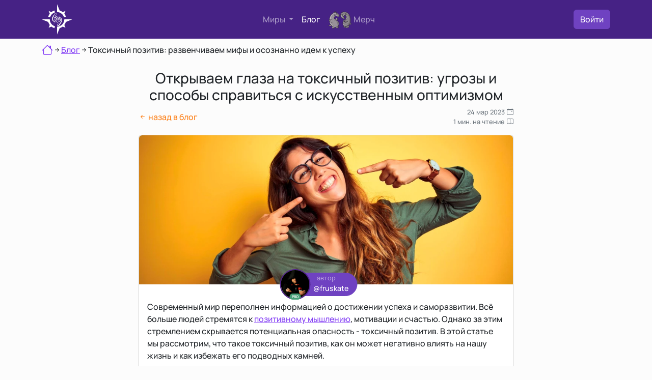

--- FILE ---
content_type: text/html; charset=UTF-8
request_url: https://69un.do/blog/kogda-pozitiv-stanovitsya-vragom-opasnosti-toksichnogo-optimizma-o-kotoryh-molchat
body_size: 17922
content:
<!DOCTYPE html>
<html lang="ru">
    <head>
        <meta charset="utf-8">
<title>Токсичный позитив: развенчиваем мифы и осознанно идем к успеху</title>
<meta name="description" content="Откройте для себя реальные опасности токсичного позитива, его последствия и преодоление на пути к саморазвитию и достижению целей на сайте 69un.do.">
<meta name="title" content="Токсичный позитив: развенчиваем мифы и осознанно идем к успеху">
<meta name="author" content="Михаил Фрускейт">
<meta name="viewport" content="width=device-width, initial-scale=1.0">
<meta name="generator" content="October CMS">
<meta name="turbo-visit-control" content="disable" />
<meta property="og:image" content="https://69un.do/storage/app/uploads/public/641/c07/6bd/thumb_512_1000_400_0_0_crop.webp"/>
                            <meta property="og:image:width" content="1000"/>
                            <meta property="og:image:height" content="400"/><link rel="canonical" href="https://69un.do/blog/kogda-pozitiv-stanovitsya-vragom-opasnosti-toksichnogo-optimizma-o-kotoryh-molchat">
<link rel="icon" href="https://69un.do/themes/money/assets/images/favicon.svg" type="image/svg+xml">
<link href="https://69un.do/combine/7e47f01fbf14a3ba05d26e01e2db1ffa-1681801328" rel="stylesheet">
<link rel="stylesheet" href="https://69un.do/plugins/frukt/money/assets/css/upscroll.css?ver=1" />
<link rel="stylesheet" href="https://69un.do/combine/f1d58548a620b6c3d3607fe539fd040f-1736071078" />

    </head>
    <body class="d-flex flex-column min-vh-100">

        <header class="navbar-dark bd-navbar">
    <div class="container">
        <div class="py-2">
            <nav class="d-flex navbar-expand-md justify-content-between align-items-center">
                <div>
                                            <a href="/" class="d-flex align-items-center text-white text-decoration-none">
                            <div class="compaslogo position-relative">
    <svg id="outside" xmlns="http://www.w3.org/2000/svg" width="60px" height="60px" version="1.1" viewBox="0 0 60 60">
        <path d="M35.15 12.69c2.19,0.65 4.19,1.71 5.93,3.05l5.41 -2.23 -2.23 5.41c1.34,1.75 2.4,3.78 3.05,5.98l-3.66 1.05c-1.71,-5.89 -7.2,-10.21 -13.67,-10.21l0 0 0 -3.82 0 0 0 0 0 -11.71 5.16 12.48 0.01 0zm-9.2 3.62c-4.63,1.39 -8.25,5.05 -9.64,9.64l-3.66 -1.05 0 0c0.65,-2.2 1.71,-4.23 3.09,-5.98l-2.23 -5.41 5.37 2.23c1.78,-1.38 3.78,-2.44 5.97,-3.05l1.1 3.62zm-10.21 13.71l0 0c0,6.43 4.31,11.92 10.21,13.67l-1.1 3.62 0 0.04c-2.19,-0.65 -4.19,-1.71 -5.98,-3.09l-5.36 2.24 2.23 -5.41c-1.38,-1.75 -2.44,-3.75 -3.09,-5.9l-12.45 -5.17 11.72 0 0 0 3.82 0 0 0zm14.24 14.24l0 0c7.89,0 14.28,-6.39 14.28,-14.24l3.78 0 11.75 0 -12.48 5.17c-0.65,2.15 -1.71,4.15 -3.05,5.89l2.23 5.41 -5.41 -2.23c-1.74,1.38 -3.74,2.4 -5.93,3.05l-5.17 12.49 0 -11.72 0 0 0 -3.82 0 0z"/>
    </svg>
    <div class="position-absolute top-50 start-50 translate-middle">
        <svg id="inside" xmlns="http://www.w3.org/2000/svg" width="20px" height="26px" version="1.1" viewBox="0 0 20.16 25.6">
            <path d="M9.59 0.59c-0.59,0.16 -1.38,0.24 -2.28,0.24 -0.04,0 -0.16,0 -0.39,-0.08l2.67 -0.16zm-5.11 16.42c-0.83,-0.23 -1.61,-0.63 -2.28,-1.22 -1.02,-0.9 -1.65,-2.12 -1.96,-3.61l-0.04 0.08c0,0.04 0.08,0.31 0.19,0.78 0.16,0.71 0.55,1.46 1.14,2.17 0.63,0.74 1.3,1.25 1.97,1.57 0.27,0.12 0.59,0.23 0.9,0.31l-0.08 0.08c-0.98,-0.27 -1.81,-0.79 -2.55,-1.53 -1.14,-1.18 -1.73,-2.67 -1.73,-4.44 0,-0.71 0.08,-1.38 0.24,-2.01 0.19,-0.62 0.7,-1.61 1.53,-2.94 0.63,-0.98 1.29,-1.97 1.92,-2.95 0.36,-0.59 0.71,-1.18 1.06,-1.81 0.48,-0.66 0.95,-1.14 1.5,-1.45 0,0 0.08,0 0.11,0 0.12,0 0.32,0.04 0.59,0.08 -0.07,0.08 -0.31,0.12 -0.7,0.23 -0.32,0.08 -0.55,0.24 -0.67,0.48 -0.35,0.66 -0.94,1.65 -1.73,2.94l0.04 0.04c0.08,-0.08 0.47,-0.71 1.22,-1.96 0.59,-0.95 1.06,-1.46 1.45,-1.46 0.08,0 0.91,0 2.52,0.04 -0.16,0.08 -0.71,0.12 -1.62,0.12 -0.78,0.04 -1.25,0.12 -1.41,0.31 -0.04,0.08 -0.08,0.2 -0.16,0.32 -0.08,0.23 -0.11,0.35 -0.11,0.39l0.07 -0.08c-0.07,0.16 -0.19,0.36 -0.39,0.63 0.16,-0.2 0.24,-0.35 0.28,-0.55 -0.55,0.94 -1.03,1.69 -1.46,2.2l-0.04 0.12 0.24 -0.04c0.27,-0.39 0.67,-0.98 1.18,-1.81 -0.32,0.83 -0.87,1.81 -1.69,3.03 -1.02,1.49 -1.65,2.47 -1.93,2.98 -0.59,1.14 -0.9,2.28 -0.9,3.34 0,1.69 0.67,3.03 2.04,3.97l0 0c-1.26,-0.98 -1.92,-2.35 -1.92,-4.2 0,-0.87 0.19,-1.69 0.59,-2.48 0.15,-0.39 0.59,-1.14 1.29,-2.2l0.04 0.08c0.24,-0.35 0.47,-0.75 0.71,-1.14 0.35,-0.55 0.63,-0.9 0.79,-1.02l0 0.12c-0.36,0.74 -0.63,1.33 -0.87,1.73 -0.47,0.74 -0.9,1.45 -1.37,2.2 -0.52,0.9 -0.79,1.73 -0.79,2.43 0,1.42 0.39,2.64 1.14,3.54 0.71,0.86 1.57,1.34 2.67,1.49l-0.39 0.44c-0.08,0 -0.12,0 -0.16,0 0.04,0.03 0.08,0.03 0.12,0.03l-0.59 0.63 0 0zm6.44 -6.95c-0.04,-0.39 -0.11,-0.79 -0.27,-1.1 -0.24,-0.63 -0.75,-1.22 -1.53,-1.77 -0.79,-0.55 -1.54,-0.86 -2.2,-0.86l-0.2 0.23 -0.16 -0.2 -0.08 0.04c-0.35,0 -0.51,-0.11 -0.55,-0.35l0.28 -0.39 -0.12 -0.2 0.28 -0.04c0.43,-0.59 0.98,-1.33 1.65,-2.2l-0.44 0.67 0 0.04 1.38 -1.73 0.04 0.08c0.19,-0.28 0.47,-0.67 0.86,-1.14l0 0.12c-0.19,0.39 -0.47,0.86 -0.9,1.45 -0.55,0.87 -0.91,1.34 -0.98,1.49l0 0 1.57 -2.08 0 0.12 -2.08 3.18c2.31,0.55 3.77,1.77 4.36,3.66l-0.75 0.78c-0.08,-0.51 -0.24,-0.98 -0.47,-1.37 -0.35,-0.63 -0.94,-1.22 -1.77,-1.73 -0.59,-0.4 -1.22,-0.55 -1.89,-0.55 2.28,0.51 3.62,1.77 4.05,3.77l-0.08 0.08 0 0zm-1.53 1.18c0,0.19 -0.04,0.35 -0.04,0.51l-2.28 2.47c-0.27,0.08 -0.51,0.12 -0.82,0.12 -1.34,0 -2.2,-0.75 -2.56,-2.16 0.44,1.37 1.3,2.04 2.52,2.04 0.35,0 0.71,-0.04 1.02,-0.19 -0.75,0.08 -1.06,0.11 -0.98,0.11 -0.63,0 -1.22,-0.19 -1.73,-0.62 -0.51,-0.48 -0.75,-0.99 -0.75,-1.62 0,0 0.04,-0.23 0.16,-0.66 -0.12,-0.12 -0.16,-0.28 -0.16,-0.47 0,-0.16 0.04,-0.28 0.12,-0.36 0,0 0,0.16 0,0.39 0,0.08 0.04,0.24 0.04,0.44l0.12 0.08 0 0.07c0,0.32 0.04,0.59 0.19,0.87 0,-0.04 0,-0.08 0,-0.08 0,-0.08 0,-0.2 -0.04,-0.31 -0.04,-0.16 -0.07,-0.28 -0.07,-0.36 0.11,0 0.15,0.04 0.19,0.12 0.28,0.63 0.47,1.02 0.59,1.14 0.28,0.31 0.67,0.51 1.22,0.51 0.47,0 0.94,-0.2 1.34,-0.59 0.39,-0.35 0.58,-0.79 0.58,-1.26 0,-0.82 -0.27,-1.41 -0.86,-1.77l-0.04 0c0.55,0.52 0.83,1.07 0.83,1.66 0,0.03 -0.04,0.15 -0.12,0.35l0.04 -0.2c0,-0.55 -0.16,-1.02 -0.47,-1.41 -0.32,-0.4 -0.75,-0.59 -1.3,-0.59 -0.39,0 -0.71,0.12 -0.94,0.31 -0.16,0.12 -0.36,0.4 -0.63,0.83 -0.08,-0.04 -0.12,-0.08 -0.12,-0.2 0,-0.27 0.12,-0.55 0.43,-0.9l0 -0.04c-0.47,0.35 -0.7,0.86 -0.7,1.57l-0.04 0.04 -0.12 -0.12c0.04,-0.12 0.04,-0.27 0.04,-0.55l0 -0.55 -0.08 0.08 0 -0.2 0.08 -0.08 0.04 0.2c0.11,-0.24 0.27,-0.43 0.55,-0.63l-0.16 -0.12c-0.04,0.04 -0.24,0.2 -0.55,0.59 0,-0.43 0.35,-0.78 0.94,-1.06 0.55,-0.27 1.02,-0.39 1.54,-0.39 0.47,0 0.94,0.24 1.41,0.67 0.39,0.35 0.71,0.78 0.94,1.26l0.04 -0.04c-0.31,-0.67 -0.63,-1.1 -0.94,-1.38 -0.39,-0.39 -0.94,-0.55 -1.57,-0.55 -0.28,0 -0.55,0.04 -0.79,0.12l-0.16 0 0 -0.08 -1.02 0.47c0.04,-0.27 0.28,-0.51 0.75,-0.71 0.39,-0.19 0.75,-0.27 1.06,-0.27 0.2,0 0.51,0.08 0.94,0.2 0.2,0.07 0.4,0.11 0.63,0.19 0.24,0.08 0.43,0.2 0.55,0.32 0.32,0.31 0.59,0.74 0.79,1.29 0.23,0.55 0.35,1.02 0.35,1.5l0 0z"/>
            <path d="M11.39 24.56l-0.47 0 0 -0.04 0.47 0.04zm8.73 -10.61c0,0.9 -0.16,1.69 -0.43,2.39 -0.24,0.63 -0.52,1.26 -0.95,1.85 -0.47,0.75 -1.26,1.89 -2.24,3.38 -0.31,0.51 -0.63,1.06 -0.9,1.57 -0.39,0.63 -0.79,1.1 -1.1,1.46 -0.08,0.07 -0.24,0.15 -0.47,0.27 -0.24,0.08 -0.4,0.2 -0.51,0.32l0.11 -0.16c-0.59,0.08 -0.86,0.12 -0.86,0.12 -0.35,0 -0.75,-0.08 -1.18,-0.28 -0.47,-0.2 -0.75,-0.27 -0.94,-0.27 -0.2,-0.24 -0.43,-0.55 -0.75,-0.99 0.39,-0.66 1.02,-1.65 1.89,-2.9l0.15 -0.04 0 0.11c-0.19,0.4 -0.74,1.42 -1.69,3.07l2.64 -4.24c-0.24,-0.04 -0.67,-0.08 -1.18,-0.2 -1.1,-0.32 -1.97,-1.02 -2.63,-2.12 -0.28,-0.44 -0.51,-0.91 -0.67,-1.38l0.63 -0.71c0.15,0.63 0.39,1.26 0.74,1.85 0.63,0.98 1.38,1.57 2.32,1.85 0.16,0.04 0.36,0.12 0.55,0.27 0.47,0.04 0.63,0.04 0.51,0.04l0.12 -0.15 0.04 0.11 -0.04 0.04 0.16 0c0.04,-0.12 0.15,-0.23 0.27,-0.47 0,0.12 -0.08,0.32 -0.19,0.51 0.07,0 0.19,0 0.27,0 0.12,0 0.16,0.04 0.2,0.12 -0.04,0.04 -0.2,0.08 -0.47,0.08l-0.08 0c-0.2,0.35 -0.51,0.86 -0.98,1.57l-0.04 0 0.9 -1.57 -0.12 0c-0.51,0.74 -1.02,1.73 -1.53,2.91l0.12 -0.16 0.04 0.04c-0.08,0.15 -0.16,0.35 -0.36,0.59 0,-0.08 0.04,-0.2 0.16,-0.44 -0.27,0.52 -0.55,0.99 -0.86,1.42l0.19 0c0.16,-0.31 0.36,-0.63 0.63,-1.02l0.04 0 0 0.04 -0.43 1.02c0.94,0 1.37,0 1.26,-0.04 0.35,0.04 0.7,0.16 1.1,0.39 0.03,-0.12 0.07,-0.31 0.19,-0.55l-0.16 0.12 -0.07 -0.04 0.04 -0.12c-0.87,0.04 -1.38,0.04 -1.5,0.04 -0.31,0 -0.51,-0.04 -0.59,-0.08 0.12,-0.08 0.44,-0.15 0.91,-0.23 0.35,0 0.66,-0.04 1.02,-0.08 0.51,-0.75 1.3,-1.93 2.28,-3.46 0.23,-0.39 0.63,-1.06 1.14,-1.88 0.31,-0.44 0.63,-0.87 0.9,-1.3 0.35,-0.51 0.59,-0.98 0.71,-1.38 0.12,-0.39 0.19,-0.86 0.19,-1.37 0,-1.38 -0.47,-2.52 -1.41,-3.46 -0.75,-0.75 -1.65,-1.18 -2.75,-1.34l0.94 -1.06c1.1,0.24 2.05,0.79 2.87,1.65 1.14,1.18 1.69,2.64 1.69,4.37 0,0.9 -0.2,1.76 -0.59,2.59 -0.2,0.51 -0.63,1.26 -1.34,2.32l0 0.11c0.67,-0.94 1.14,-1.72 1.42,-2.35 0.39,-0.87 0.59,-1.73 0.59,-2.67 0,-1.26 -0.28,-2.4 -0.87,-3.5 0.63,0.9 0.95,2.04 0.95,3.42l0 0zm-2.83 -0.24c0,-0.51 -0.12,-1.1 -0.39,-1.69 -0.32,-0.63 -0.67,-1.06 -1.1,-1.25 -0.79,-0.32 -1.38,-0.48 -1.73,-0.48 -0.28,0 -0.55,0.04 -0.79,0.12l-0.63 0.71 0.59 -0.32 0.04 0.12 0.12 0c0.08,0 0.23,0 0.39,-0.04 0.2,-0.08 0.36,-0.08 0.43,-0.08 1.22,0 2.09,0.63 2.52,1.93l0 0.04c-0.2,-0.47 -0.51,-0.9 -0.98,-1.3 -0.47,-0.43 -0.99,-0.63 -1.42,-0.63 -0.47,0 -0.98,0.12 -1.49,0.36 -0.2,0.08 -0.35,0.19 -0.51,0.27l-0.39 0.43c-0.04,0.12 -0.04,0.24 -0.04,0.36 0.11,-0.16 0.31,-0.36 0.51,-0.55l0.19 0.12c-0.27,0.11 -0.43,0.27 -0.51,0.51 -0.04,0.11 -0.08,0.35 -0.08,0.7 0,0.04 0,0.12 -0.04,0.24 0,0.08 0,0.16 0,0.2 0,0.04 0.04,0.11 0.12,0.19 0.08,-0.7 0.32,-1.25 0.71,-1.61l0.08 0.04c-0.12,0.04 -0.24,0.2 -0.36,0.36 -0.11,0.19 -0.15,0.35 -0.15,0.51 0,0.04 0,0.11 0.04,0.19l0.11 0c0.28,-0.43 0.48,-0.7 0.59,-0.82 0.24,-0.16 0.55,-0.28 0.95,-0.28 1.14,0 1.73,0.71 1.69,2.12 0.08,-0.15 0.11,-0.27 0.11,-0.39 0,-0.55 -0.23,-1.06 -0.74,-1.53l0 0c0.59,0.31 0.86,0.9 0.86,1.81 0,0.47 -0.19,0.86 -0.63,1.18 -0.39,0.35 -0.82,0.51 -1.29,0.51 -0.47,0 -0.91,-0.16 -1.18,-0.44 -0.2,-0.15 -0.36,-0.43 -0.51,-0.78 -0.12,-0.32 -0.2,-0.47 -0.24,-0.47l0 0.47 0.04 0.16 0 0.07c-0.12,-0.27 -0.2,-0.59 -0.2,-0.94l-0.07 -0.04c-0.04,-0.12 -0.04,-0.39 -0.04,-0.78l-0.04 0 -0.12 0.31 0.16 0.47c-0.04,0.2 -0.04,0.35 -0.04,0.47l-0.08 -0.04c0,0.16 -0.04,0.24 -0.04,0.24 0,0.63 0.27,1.18 0.78,1.57 0.52,0.43 1.07,0.63 1.73,0.63 -0.08,0 0.24,-0.04 0.95,-0.08 -0.24,0.12 -0.59,0.16 -1.03,0.16 -1.21,0 -2.04,-0.67 -2.47,-2.01l-0.08 0c0.39,1.38 1.26,2.09 2.63,2.09 0.87,0 1.61,-0.32 2.2,-0.91 0.59,-0.59 0.87,-1.33 0.87,-2.2l0 0zm-5.23 -1.45l-0.11 0.12 0 0.15c0.03,-0.11 0.07,-0.19 0.11,-0.27zm-2.9 2.83c0.19,1.37 0.94,2.51 2.23,3.38l-0.07 -0.04c-1.3,-0.83 -2.05,-1.93 -2.24,-3.26l0.08 -0.08 0 0zm3.85 4.36c-0.95,-0.12 -1.73,-0.39 -2.36,-0.83 0.16,0.16 0.55,0.36 1.1,0.59 0.55,0.2 0.94,0.32 1.18,0.32l0.08 -0.08 0 0zm-1.69 4.75c-0.08,-0.04 -0.12,-0.08 -0.16,-0.11 -0.04,-0.04 -0.12,-0.08 -0.2,-0.08 -0.08,0 -0.15,0.08 -0.19,0.19 0.04,0 0.11,0 0.27,0 0.12,0 0.2,0 0.28,0l0 0zm7.62 -9.43c-0.08,0.63 -0.75,1.97 -2.12,4.05 -1.77,2.75 -2.68,4.17 -2.75,4.28 0.51,-0.78 1.25,-1.92 2.28,-3.45 0.78,-0.99 1.29,-1.73 1.65,-2.28 0.59,-1.02 0.9,-1.89 0.94,-2.6z"/>
            <path d="M15.4 8.02c-6.99,7.89 -7.23,8.25 -13.91,15.44 9.32,-11.2 12.42,-14.58 13.17,-15.6l0.74 0.16z"/>
            <path d="M4.32 17.17c7.04,-7.9 7.27,-8.25 13.95,-15.44 -9.35,11.24 -12.45,14.58 -13.16,15.6l-0.79 -0.16 0 0z"/>
        </svg>
    </div>

</div>                        </a>
                                    </div>
                <div class="d-none d-md-block">
                    <ul class="navbar-nav me-auto mb-2 mb-lg-0 align-items-center">
                        <li class="nav-item me-3 dropdown">
                            <a class="nav-link dropdown-toggle" href="#" role="button" data-bs-toggle="dropdown" aria-expanded="false">
                                Миры
                            </a>
                            <ul class="dropdown-menu dropdown-menu-dark">
                                <li>
                                    <a class="dropdown-item " href="https://69un.do/goals">
                                        <i class="bi bi-compass"></i> <span class="d-inline ms-2">Мир целей</span>
                                    </a>
                                </li>
                                <li>
                                    <a class="dropdown-item " href="https://69un.do/habits">
                                        <i class="bi bi-arrow-repeat"></i> <span class="d-inline ms-2">Мир привычек</span>
                                    </a>
                                </li>
                                <li>
                                    <a class="dropdown-item " href="https://69un.do/lists">
                                        <i class="bi bi-list-check"></i> <span class="d-inline ms-2">Мир списков</span>
                                    </a>
                                </li>
                                <li>
                                    <a class="dropdown-item " href="https://69un.do/books">
                                        <i class="bi bi-book"></i> <span class="d-inline ms-2">Мир книг</span>
                                    </a>
                                </li>
                                                            </ul>
                        </li>
                                                <li class="nav-item me-3">
                            <a class="nav-link position-relative active" href="/blog">Блог </a>
                        </li>
                        <li class="nav-item me-3">
                            <a class="nav-link merch-icon" href="/merch">
                                <div class="d-flex justify-content-start align-items-center">
                                    <div class="me-1"><img src="https://69un.do/themes/money/assets/images/merch-icon.webp" alt="Иконка мерча" width="45px" height="35px"></div>
                                    <div>Мерч</div>
                                </div>
                            </a>
                        </li>
                    </ul>
                </div>
                <div class="d-flex justify-content-start align-items-center">
                    <div>
                            <a class="btn btn-primary" href="/login">Войти</a>
                    </div>
                    <div class="d-block d-md-none ms-3">
                        <a role="button" id="mobileMenuButton" class="text-white" type="button" data-bs-toggle="collapse" data-bs-target="#mobileMenu" aria-controls="mobileMenu" aria-expanded="false" aria-label="Toggle navigation">
                            <svg id="menuButtonHamburger" xmlns="http://www.w3.org/2000/svg" width="45" height="45" fill="currentColor" class="bi bi-list" viewBox="0 0 16 16">
                                <path fill-rule="evenodd" d="M2.5 12a.5.5 0 0 1 .5-.5h10a.5.5 0 0 1 0 1H3a.5.5 0 0 1-.5-.5zm0-4a.5.5 0 0 1 .5-.5h10a.5.5 0 0 1 0 1H3a.5.5 0 0 1-.5-.5zm0-4a.5.5 0 0 1 .5-.5h10a.5.5 0 0 1 0 1H3a.5.5 0 0 1-.5-.5z"/>
                            </svg>
                            <svg id="menuButtonClose" style="display: none" xmlns="http://www.w3.org/2000/svg" width="45" height="45" fill="currentColor" class="bi bi-x" viewBox="0 0 16 16">
                                <path d="M4.646 4.646a.5.5 0 0 1 .708 0L8 7.293l2.646-2.647a.5.5 0 0 1 .708.708L8.707 8l2.647 2.646a.5.5 0 0 1-.708.708L8 8.707l-2.646 2.647a.5.5 0 0 1-.708-.708L7.293 8 4.646 5.354a.5.5 0 0 1 0-.708z"/>
                            </svg>
                        </a>
                    </div>
                </div>
            </nav>
            <div class="collapse navbar-collapse" id="mobileMenu">
                <hr>
                <div class="d-flex justify-content-start align-items-center m-0 p-0">
                    <div class="text-white fw-bold d-flex justify-content-center align-items-center flex-column" style="border: 1px solid #ffffff; border-right: none; padding: 55px 8px; margin-right: 12px">
                        <div>М</div>
                        <div>И</div>
                        <div>Р</div>
                        <div>Ы</div>
                    </div>
                    <div class="row row-cols-1 align-items-center justify-content-center flex-fill">
                        <div class="col position-relative" style="background-color: #002095; border-bottom: dashed 1px #ccc">
                            <div class="h-100 d-flex justify-content-between align-items-center">
                                <a class="nav-link text-white stretched-link" href="https://69un.do/goals">
                                    <div class="text-center m-4">
                                        <i class="fs-4 bi bi-compass"></i> <span class="d-inline ms-2">Мир целей</span>
                                    </div>
                                </a>
                                <i class="fs-3 text-white bi bi-caret-right"></i>
                            </div>
                        </div>
                        <div class="col position-relative" style="background-color: #0f3883; border-bottom: dashed 1px #ccc">
                            <div class="h-100 d-flex justify-content-between align-items-center">
                                <a class="nav-link text-white stretched-link" href="https://69un.do/habits">
                                    <div class="text-center m-4">
                                        <i class="fs-4 bi bi-arrow-repeat"></i> <span class="d-inline ms-2">Мир привычек</span>
                                    </div>
                                </a>
                                <i class="fs-3 text-white bi bi-caret-right"></i>
                            </div>
                        </div>
                        <div class="col position-relative" style="background-color: #002095; border-bottom: dashed 1px #ccc">
                            <div class="h-100 d-flex justify-content-between align-items-center">
                                <a class="nav-link text-white stretched-link" href="https://69un.do/lists">
                                    <div class="text-center m-4">
                                        <i class="fs-4 bi bi-list-check"></i> <span class="d-inline ms-2">Мир списков</span>
                                    </div>
                                </a>
                                <i class="fs-3 text-white bi bi-caret-right"></i>
                            </div>
                        </div>
                        <div class="col position-relative" style="background-color: #0f3883;">
                            <div class="h-100 d-flex justify-content-between align-items-center">
                                <a class="nav-link text-white stretched-link" href="https://69un.do/books">
                                    <div class="text-center m-4">
                                        <i class="fs-4 bi bi-book"></i> <span class="d-inline ms-2">Мир книг</span>
                                    </div>
                                </a>
                                <i class="fs-3 text-white bi bi-caret-right"></i>
                            </div>
                        </div>
                    </div>
                </div>

                                <hr>
                <div class="row row-cols-1 align-items-center justify-content-center mt-2">
                    <div class="col position-relative" style="background-color: #36205d;">
                        <div class="h-100 d-flex justify-content-center align-items-center">
                            <a class="nav-link text-white stretched-link" href="https://69un.do/blog">
                                <div class="d-flex justify-content-between align-items-center my-2 ms-2">
                                    <div class="d-flex justify-content-start align-items-center">
                                        <div class="me-2">
                                            <i class="fs-1 bi bi-journal-richtext"></i>
                                        </div>
                                        <div>
                                            <div class="fs-5">Блог</div>
                                            <div style="font-size:80%">
                                                Узнайте лучшие советы о постановке целей, финансовой грамотности и достижении успеха.
                                            </div>
                                        </div>
                                    </div>
                                    <div>
                                        <i class="fs-3 text-white bi bi-caret-right"></i>
                                    </div>

                                </div>
                            </a>
                        </div>
                    </div>
                    <div class="col position-relative mb-4" style="background-color: #660a0a;">
                        <div class="h-100 d-flex justify-content-center align-items-center">
                            <a class="nav-link text-white stretched-link" href="https://69un.do/merch">
                                <div class="d-flex justify-content-start align-items-center m-4">
                                    <div><img src="https://69un.do/themes/money/assets/images/merch-icon.webp" alt="Иконка мерча" width="31.5px" height="24.5px"></div>
                                    <div>Мерч</div>
                                </div>
                            </a>
                        </div>
                    </div>
                </div>
            </div>
        </div>
    </div>
</header>                <!--page-->
                <main class="mb-3">
                            <div class="d-none d-md-block container mb-3 mt-2">
                    
        <div class="d-flex justify-content-start align-items-center" itemscope itemtype="https://schema.org/BreadcrumbList">
            <div class="mb-1" itemprop="itemListElement" itemscope
                 itemtype="https://schema.org/ListItem">
                <a itemprop="item" href="/">
                    <meta itemprop="name" content="69un.do" />
                    <svg xmlns="http://www.w3.org/2000/svg" width="22" height="22" fill="currentColor" class="bi bi-house" viewBox="0 0 16 16">
                        <path d="M8.707 1.5a1 1 0 0 0-1.414 0L.646 8.146a.5.5 0 0 0 .708.708L2 8.207V13.5A1.5 1.5 0 0 0 3.5 15h9a1.5 1.5 0 0 0 1.5-1.5V8.207l.646.647a.5.5 0 0 0 .708-.708L13 5.793V2.5a.5.5 0 0 0-.5-.5h-1a.5.5 0 0 0-.5.5v1.293L8.707 1.5ZM13 7.207V13.5a.5.5 0 0 1-.5.5h-9a.5.5 0 0 1-.5-.5V7.207l5-5 5 5Z"/>
                    </svg>
                </a>
                <meta itemprop="position" content="1" />
            </div>
                                                            <svg xmlns="http://www.w3.org/2000/svg" width="16" height="16" fill="currentColor" class="bi bi-arrow-right-short" viewBox="0 0 16 16">
                        <path fill-rule="evenodd" d="M4 8a.5.5 0 0 1 .5-.5h5.793L8.146 5.354a.5.5 0 1 1 .708-.708l3 3a.5.5 0 0 1 0 .708l-3 3a.5.5 0 0 1-.708-.708L10.293 8.5H4.5A.5.5 0 0 1 4 8z"/>
                    </svg>
                    <div itemprop="itemListElement" itemscope
                         itemtype="https://schema.org/ListItem">
                        <a itemprop="item" href="https://69un.do/blog">
                            <span itemprop="name">Блог</span>
                        </a>
                        <meta itemprop="position" content="2" />
                    </div>
                                                            <svg xmlns="http://www.w3.org/2000/svg" width="16" height="16" fill="currentColor" class="bi bi-arrow-right-short" viewBox="0 0 16 16">
                <path fill-rule="evenodd" d="M4 8a.5.5 0 0 1 .5-.5h5.793L8.146 5.354a.5.5 0 1 1 .708-.708l3 3a.5.5 0 0 1 0 .708l-3 3a.5.5 0 0 1-.708-.708L10.293 8.5H4.5A.5.5 0 0 1 4 8z"/>
            </svg>
            <div>Токсичный позитив: развенчиваем мифы и осознанно идем к успеху</div>
        </div>


                </div>
                            <div class="container mt-4">
    <div class="row">
        <div class="col-12 col-md-8 offset-md-2">
            <h1 class="h3 text-center">Открываем глаза на токсичный позитив: угрозы и способы справиться с искусственным оптимизмом</h1>

            <div class="mb-3">
                <div class="d-flex justify-content-between align-items-center">
                    <div>
                        <a class="link-none text-warning" href="https://69un.do/blog">
                            <i class="bi bi-arrow-left-short"></i> <span class="d-inline">назад в блог</span>
                        </a>
                    </div>
                    <div class="text-muted d-flex flex-column align-items-end justify-content-end" style="font-size: 80%">
                        <div>
                            24 мар 2023<span class="ms-1 d-inline"><i class="bi bi-calendar-event"></i></span>
                        </div>
                        <div>
                            1 мин. на чтение<span class="ms-1 d-inline"><i class="bi bi-book"></i></span>
                        </div>
                    </div>
                </div>
            </div>

            <div class="card mb-3">
                <div class="position-relative">
                    <div itemscope itemtype="http://schema.org/ImageObject">
                        <img class="img-fluid rounded-top" src="https://69un.do/storage/app/uploads/public/641/c07/6bd/thumb_512_1000_400_0_0_crop.webp" itemprop="contentUrl" alt="Когда позитив становится врагом: опасности токсичного оптимизма, о которых молчат" />
                                            </div>
                                            <div class="position-absolute top-100 start-50 translate-middle">
                                <div class="my-4 mx-auto">
    <a class="link-none" href="/u/fruskate">
            <div class="border border-primary position-relative rounded-pill text-bg-primary">
                <div class="text-center opacity-50" style="font-size: 80%">автор</div>
                <div class="pb-1 pe-3" style="margin-left: 35px; font-size: 90%">@fruskate</div>
                <div class="position-absolute top-50 start-0 translate-middle">
                                            <div class="position-relative" >
                            <img
                                class="rounded-circle border border-2"
                                src="https://69un.do/storage/app/uploads/public/64f/17f/9e1/thumb_1318_120_120_0_0_crop.png"
                                width="60"
                                height="60"
                                style="border-color: #50208a !important;"
                                alt="аватар пользователя @fruskate">
                                                                                                <span class="position-absolute bottom-0 start-50 translate-middle-x badge rounded-pill bg-success" style="font-size: 7px">
                    PRO
                    <span class="visually-hidden">Продвинутый</span>
                </span>
                                                                                    </div>

                                    </div>
            </div>
    </a>

</div>
                        </div>
                                    </div>
                <div class="card-body mt-3">
                    <p>Современный мир переполнен информацией о достижении успеха и саморазвитии. Всё больше людей стремятся к <a href="/blog/sekretnyj-kod-bogatstva-kak-pereprogrammirovat-svoe-myshlenie-i-stat-millionerom-s-nulya">позитивному мышлению</a>, мотивации и счастью. Однако за этим стремлением скрывается потенциальная опасность - токсичный позитив. В этой статье мы рассмотрим, что такое токсичный позитив, как он может негативно влиять на нашу жизнь и как избежать его подводных камней.</p><h3>Определение токсичного позитива</h3><p><strong>Токсичный позитив</strong> - это настойчивое упорство в поддержании оптимистичного настроя и игнорирование негативных эмоций или проблем. Такой подход может привести к пренебрежению своими чувствами и потребностями, усугублению стресса и ухудшению качества жизни.</p><h3>Токсичный позитив в достижении успеха и саморазвитии</h3><p><a href="/">69un.do</a> стремится помочь своим читателям достичь успеха, улучшить качество жизни и реализовать свои цели. Однако важно помнить, что токсичный позитив может стать серьезным препятствием на пути к успеху.</p><p><strong>Примеры токсичного позитива</strong>:</p><ol><li>Избегание проблем, считая их временными или незначительными.</li><li>Игнорирование собственных эмоций и чувств, считая их слабостью.</li><li>Навязывание позитива окружающим, даже если те страдают от проблем или переживаний.</li><li>Отсутствие эмпатии, когда другие делаются своими переживаниями или проблемами.</li></ol><p><strong>Последствия токсичного позитива</strong>:</p><ol><li>Усиление стресса и тревожности из-за постоянного стремления поддерживать позитивный настрой.</li><li>Ухудшение межличностных отношений из-за неспособности быть искренним и эмпатичным.</li><li>Недооценка трудностей и потеря возможности преодолеть их.</li><li>Потеря возможности к саморазвитию и росту из-за игнорирования своих проблем и слабостей.</li></ol><h3>Как избежать токсичного позитива</h3><ol><li><p><strong>Разрешите себе чувствовать</strong>: Принимайте свои эмоции, как положительные, так и отрицательные. Это поможет вам развивать эмоциональную гибкость и лучше справляться с трудностями.</p></li><li><p><strong>Практикуйте эмпатию</strong>: Старайтесь понять чувства и переживания других людей, без попыток "подбодрить" их или навязать позитивный настрой.</p></li><li><p><strong>Реалистично оценивайте проблемы</strong>: Разрабатывайте стратегии для преодоления трудностей, вместо того чтобы игнорировать их или надеяться, что они исчезнут сами собой.</p></li><li><p><strong>Обращайтесь за поддержкой</strong>: Делитесь своими переживаниями и сложностями с друзьями, семьей или профессионалами здесь у нас на платформе. Это поможет вам осознать свои <a href="/blog/5-shagov-dlya-resheniya-lyuboj-problemy">проблемы</a> и найти способы их решения.</p></li></ol><hr><p>Токсичный позитив может стать серьезным препятствием на пути к достижению успеха и саморазвитии. Понимание этого явления и его последствий поможет вам развивать реалистичный и конструктивный подход к проблемам и эмоциям. Используйте советы из этой статьи, чтобы избегать ловушек токсичного позитива и продолжать двигаться к <a href="/goals">своим целям</a> на нашей IT-платформе <strong>69un.do</strong> с гармоничным и осознанным позитивом.</p>
                    <div id="FireWater"></div>
                    <hr>
                    <div class="d-flex justify-content-between align-items-center text-muted">
                        <div class="d-flex justify-content-start align-items-center">
                            <div></div>
                            <div id="commentsButton" class="me-2">
                                <a href="javascript:" onclick="showComments();" class="btn btn-outline-primary rounded-pill">
    <i class="bi bi-chat-square-text"></i> <span class="ms-1 d-inline">1</span></a>

                            </div>
                            <div id="likesButton">
                                <a href="javascript:" class="btn  btn-outline-danger rounded-pill" data-request="onLikePublication" data-request-flash data-attach-loading>
    <i class="bi bi-heart"></i></a>
                            </div>
                        </div>
                        <div class="d-flex justify-content-start align-items-center">
                            <div>
                                <i class="bi bi-eye"></i>  <span class="ms-1 d-inline">1026</span>
                            </div>
                        </div>
                    </div>
                </div>
                <div id="comments" >
                    <hr class="m-0">
                    <div class="px-3 py-2">
                        <div id="postComments">
                                <div id="comment151">
        <div class="d-flex justify-content-start align-items-start px-2 pt-2">
    <div class="me-2 mt-1">
            <a class="link-none" href="/u/lisenok">
            <div class="position-relative" >
            <img
                class="rounded-circle border border-1"
                src="https://69un.do/storage/app/uploads/public/643/67a/051/thumb_714_60_60_0_0_crop.jpg"
                width="30"
                height="30"
                style="border-color: #cdeba9 !important;">
                                                <span class="position-absolute bottom-0 start-50 translate-middle-x badge rounded-pill bg-success" style="font-size: 5px">
                    PRO
                    <span class="visually-hidden">Продвинутый</span>
                </span>
                                    </div>

        </a>
    </div>
    <div class="flex-fill d-flex flex-column">
        <div>спасибо за крутую статью!!</div>
        <div class="text-muted" style="font-size: 70%">
            2 года назад
        </div>
    </div>
    </div>

    </div>
                        </div>
                                                    <div id="alertAuthComment" class="alert alert-info mt-3 p-2 text-center" style="font-size: 80%">Авторизуйтесь, чтобы оставлять свои комментарии...</div>
                                            </div>
                </div>
            </div>
        </div>
    </div>
    <div class="text-center text-muted mb-3">
        <hr class="w-25 mx-auto">
        Подпишись, чтобы не пропустить новинки:
                            
<div class="d-flex justify-content-center align-items-center my-2">
    <div class="m-1">
        <a href="https://instagram.com/69un.do" rel="nofollow" target="_blank">
            <img src="https://69un.do/themes/money/assets/images/icons/rounded/ig_color.svg" width="32" height="32" alt="IG">
        </a>
    </div>
    <div class="m-1">
        <a href="https://www.youtube.com/@69undo" rel="nofollow" target="_blank">
            <img src="https://69un.do/themes/money/assets/images/icons/rounded/yt_color.svg" width="32" height="32" alt="YT">
        </a>
    </div>
    <div class="m-1">
        <a href="https://t.me/sixtynineUuDotDo" rel="nofollow" target="_blank">
            <img src="https://69un.do/themes/money/assets/images/icons/rounded/tg_color.svg" width="32" height="32" alt="TG">
        </a>
    </div>
    <div class="m-1">
        <a href="https://vk.ru/69undo" rel="nofollow" target="_blank">
            <img src="https://69un.do/themes/money/assets/images/icons/rounded/vk_color.svg" width="32" height="32" alt="VK">
        </a>
    </div>
    <div class="m-1">
        <a href="https://twitter.com/69undo" rel="nofollow" target="_blank">
            <img src="https://69un.do/themes/money/assets/images/icons/rounded/tw_color.svg" width="32" height="32" alt="VK">
        </a>
    </div>
</div>        <hr class="w-25 mx-auto">
    </div>
            <div class="mb-3">
            <div class="mb-2">
                <div class="text-center text-muted">Другие не менее увлекательные публикации из блога:</div>
            </div>
                            <div class="card more-card mb-2 position-relative" style="max-height: 180px;">
            <div class="d-flex justify-content-start align-items-top overflow-hidden position-relative">
            <div class="more-image left">
                <a class="stretched-link" href="https://69un.do/blog/primenenie-vastu-v-zhilishchnoj-arhitekture-raspolozhenie-komnat-vybor-cvetov-i-materialov-mebeli-i-dekora">
                    <img src="https://69un.do/storage/app/uploads/public/646/6b1/351/thumb_910_360_360_0_0_crop.webp" alt="Применение Васту в жилищной архитектуре: расположение комнат, выбор цветов и материалов, мебели и декора." class="rounded-start" width="180" height="180" />
                </a>
            </div>
            <div class="more-text w-100 p-2">
                <a class="stretched-link link-none" href="https://69un.do/blog/primenenie-vastu-v-zhilishchnoj-arhitekture-raspolozhenie-komnat-vybor-cvetov-i-materialov-mebeli-i-dekora">
                    <div class="fw-bold text-uppercase">Применение Васту в жилищной архитектуре: расположение комнат, выбор цветов и материалов, мебели и декора.</div>
                </a>
                <div class="text-muted" style="font-size: 80%">
                    <i class="fs-6 bi bi-calendar-event"></i> <span class="ms-2 d-inline">19 мая 2023</span>
                </div>
                <div class="more-bar my-1"></div>
                <p>Хотите жить в гармонии с природой прямо у себя дома? Узнайте, как принципы Васту Шастра помогут вам создать идеальное пространство для благополучия и счастья в вашем доме!</p>
            </div>
        </div>
        </div>
                            <div class="card more-card mb-2 position-relative" style="max-height: 180px;">
                <div class="d-flex justify-content-end align-items-top overflow-hidden position-relative">
            <div class="order-last more-image right">
                <a class="stretched-link" href="https://69un.do/blog/osmyslivaya-put-k-uspehu-opredelyaem-pochemu-kak-i-chto">
                    <img src="https://69un.do/storage/app/uploads/public/659/77f/1f1/thumb_1832_360_360_0_0_crop.webp" alt="Осмысливая путь к успеху: определяем &#039;Почему?&#039;, &#039;Как?&#039; и &#039;Что?&#039;" class="rounded-end" width="180" height="180" />
                </a>
            </div>
            <div class="more-text w-100 p-2">
                <a class="stretched-link link-none" href="https://69un.do/blog/osmyslivaya-put-k-uspehu-opredelyaem-pochemu-kak-i-chto">
                    <div class="fw-bold text-uppercase">Осмысливая путь к успеху: определяем &#039;Почему?&#039;, &#039;Как?&#039; и &#039;Что?&#039;</div>
                </a>
                <div class="text-muted" style="font-size: 80%">
                    <i class="fs-6 bi bi-calendar-event"></i> <span class="ms-2 d-inline">25 дек 2023</span>
                </div>
                <div class="more-bar my-1"></div>
                <p>Узнайте, как определить свою истинную мотивацию, разработать эффективный план действий и установить конкретные цели с помощью нашего подробного руководства, включающего реальные истории успеха и практические советы.</p>
            </div>

        </div>
    </div>
                            <div class="card more-card mb-2 position-relative" style="max-height: 180px;">
            <div class="d-flex justify-content-start align-items-top overflow-hidden position-relative">
            <div class="more-image left">
                <a class="stretched-link" href="https://69un.do/blog/sekrety-uspeha-izvestnyh-predprinimatelej-principy-kotorye-pomogut-vam-dostich-vershin">
                    <img src="https://69un.do/storage/app/uploads/public/64a/2a6/82b/thumb_1068_360_360_0_0_crop.webp" alt="Секреты успеха известных предпринимателей: Принципы, которые помогут вам достичь вершин" class="rounded-start" width="180" height="180" />
                </a>
            </div>
            <div class="more-text w-100 p-2">
                <a class="stretched-link link-none" href="https://69un.do/blog/sekrety-uspeha-izvestnyh-predprinimatelej-principy-kotorye-pomogut-vam-dostich-vershin">
                    <div class="fw-bold text-uppercase">Секреты успеха известных предпринимателей: Принципы, которые помогут вам достичь вершин</div>
                </a>
                <div class="text-muted" style="font-size: 80%">
                    <i class="fs-6 bi bi-calendar-event"></i> <span class="ms-2 d-inline">04 июл 2023</span>
                </div>
                <div class="more-bar my-1"></div>
                <p>Узнайте уникальные секреты и принципы, благодаря которым известные предприниматели достигли вершин. Используйте их мудрость и опыт, чтобы создать свой путь к успеху. Читайте сейчас на 69un.do.</p>
            </div>
        </div>
        </div>
                            <div class="card more-card mb-2 position-relative" style="max-height: 180px;">
                <div class="d-flex justify-content-end align-items-top overflow-hidden position-relative">
            <div class="order-last more-image right">
                <a class="stretched-link" href="https://69un.do/blog/kak-cenit-sebya-i-svoi-dostizheniya">
                    <img src="https://69un.do/storage/app/uploads/public/650/056/ecb/thumb_1367_360_360_0_0_crop.webp" alt="Как ценить себя и свои достижения" class="rounded-end" width="180" height="180" />
                </a>
            </div>
            <div class="more-text w-100 p-2">
                <a class="stretched-link link-none" href="https://69un.do/blog/kak-cenit-sebya-i-svoi-dostizheniya">
                    <div class="fw-bold text-uppercase">Как ценить себя и свои достижения</div>
                </a>
                <div class="text-muted" style="font-size: 80%">
                    <i class="fs-6 bi bi-calendar-event"></i> <span class="ms-2 d-inline">12 сен 2023</span>
                </div>
                <div class="more-bar my-1"></div>
                <p>В современном мире учиться ценить себя и свои достижения становится настоящим искусством. Но важность этого умения невозможно переоценить. Признание своего внутреннего достоинства и заслуг - ключ к уверенности в себе, внутреннему спокойствию и, конечно же, долгосрочному успеху.</p>
            </div>

        </div>
    </div>
                            <div class="card more-card mb-2 position-relative" style="max-height: 180px;">
            <div class="d-flex justify-content-start align-items-top overflow-hidden position-relative">
            <div class="more-image left">
                <a class="stretched-link" href="https://69un.do/blog/kak-vytashchit-sebya-iz-sostoyaniya-zhertvy">
                    <img src="https://69un.do/storage/app/uploads/public/63d/784/49a/thumb_283_360_360_0_0_crop.webp" alt="Как вытащить себя из состояния Жертвы" class="rounded-start" width="180" height="180" />
                </a>
            </div>
            <div class="more-text w-100 p-2">
                <a class="stretched-link link-none" href="https://69un.do/blog/kak-vytashchit-sebya-iz-sostoyaniya-zhertvy">
                    <div class="fw-bold text-uppercase">Как вытащить себя из состояния Жертвы</div>
                </a>
                <div class="text-muted" style="font-size: 80%">
                    <i class="fs-6 bi bi-calendar-event"></i> <span class="ms-2 d-inline">30 янв 2023</span>
                </div>
                <div class="more-bar my-1"></div>
                <p>У каждого из нас бывает плохое настроение, но для некоторых людей грусть и страдание превращаются в постоянный жизненный сценарий. Такая позиция характерна для тех, кто привык видеть себя в роли жертвы. Держите несколько правил, которые помогут восстановиться и не впадать в депрессию.</p>
            </div>
        </div>
        </div>
                    </div>
    </div>

            <div  class="position-relative">
    <div id="upscroll" class="position-fixed btn btn-secondary opacity-25 rounded-pill d-none">
        <i class="fs-3 bi bi-arrow-up-short text-white"></i>
    </div>
</div>
        </main>
        <!--footer-->
        <div class="container-fluid p-0 mt-auto" style="background: none !important;">
    <div class="element-footer">
        <div class="container">
            <div class="d-flex justify-content-center flex-column flex-md-row justify-content-md-between align-items-center">
                <div class="d-flex justify-content-center align-items-center flex-column justify-content-md-start align-items-md-start">
                    <div class="d-flex justify-content-start align-items-center">
                        <div class="me-2">
                            <svg xmlns="http://www.w3.org/2000/svg" xml:space="preserve" width="100px" height="100px" version="1.1" style="shape-rendering:geometricPrecision; text-rendering:geometricPrecision; image-rendering:optimizeQuality; fill-rule:evenodd; clip-rule:evenodd"
                                 viewBox="0 0 90.31 90.34"
                                 xmlns:xlink="http://www.w3.org/1999/xlink"
                                 xmlns:xodm="http://www.corel.com/coreldraw/odm/2003">
                                <defs>
                                    <style type="text/css">
                                        <![CDATA[
                                        .str0 {stroke:#fff;stroke-width:0.1;stroke-miterlimit:22.9256}
                                        .fil0 {fill:#fff}
                                        ]]>
                                    </style>
                                </defs>
                                <g id="Слой_x0020_1">
                                    <metadata id="CorelCorpID_0Corel-Layer"/>
                                    <path class="fil0" d="M44.52 26.62c-0.92,0.25 -2.11,0.38 -3.58,0.38 -0.05,0 -0.24,-0.04 -0.57,-0.11l4.15 -0.27zm-7.96 25.63c-1.32,-0.34 -2.5,-0.97 -3.54,-1.89 -1.59,-1.41 -2.63,-3.3 -3.1,-5.67l-0.02 0.16c0,0.04 0.09,0.45 0.27,1.22 0.23,1.11 0.84,2.23 1.8,3.37 0.97,1.14 1.98,1.95 3.03,2.44 0.45,0.21 0.93,0.38 1.43,0.51l-0.11 0.12c-1.52,-0.43 -2.86,-1.23 -3.99,-2.41 -1.8,-1.85 -2.7,-4.16 -2.7,-6.93 0,-1.1 0.13,-2.14 0.39,-3.12 0.26,-0.98 1.05,-2.51 2.37,-4.61 1,-1.52 1.99,-3.05 2.99,-4.59 0.56,-0.94 1.12,-1.87 1.68,-2.79 0.71,-1.05 1.47,-1.81 2.31,-2.28 0.03,-0.02 0.11,-0.03 0.21,-0.03 0.15,0 0.45,0.05 0.9,0.14 -0.15,0.09 -0.52,0.2 -1.11,0.35 -0.47,0.13 -0.83,0.38 -1.06,0.76 -0.56,1.05 -1.45,2.59 -2.66,4.61l0.03 0.06c0.12,-0.13 0.76,-1.15 1.92,-3.07 0.92,-1.52 1.66,-2.28 2.24,-2.28 0.13,0 1.44,0.02 3.95,0.05 -0.25,0.1 -1.1,0.16 -2.52,0.19 -1.2,0.04 -1.94,0.2 -2.23,0.49 -0.05,0.13 -0.13,0.29 -0.22,0.49 -0.14,0.36 -0.21,0.57 -0.21,0.63l0.13 -0.14c-0.09,0.25 -0.28,0.57 -0.57,0.95 0.2,-0.27 0.33,-0.54 0.38,-0.81 -0.85,1.48 -1.59,2.63 -2.22,3.44l-0.06 0.16 0.33 -0.05c0.42,-0.63 1.03,-1.57 1.84,-2.82 -0.45,1.25 -1.33,2.82 -2.63,4.72 -1.59,2.31 -2.59,3.86 -3.01,4.64 -0.94,1.81 -1.41,3.54 -1.41,5.21 0,2.64 1.06,4.71 3.17,6.21l0.06 0c-2.01,-1.52 -3.01,-3.7 -3.01,-6.54 0,-1.35 0.29,-2.66 0.86,-3.9 0.28,-0.6 0.95,-1.75 2.04,-3.45l0.08 0.16c0.36,-0.59 0.72,-1.19 1.09,-1.79 0.56,-0.88 0.96,-1.41 1.22,-1.57l0 0.16c-0.53,1.16 -0.97,2.05 -1.33,2.69 -0.73,1.15 -1.44,2.3 -2.15,3.44 -0.81,1.43 -1.22,2.69 -1.22,3.77 0,2.27 0.6,4.12 1.79,5.57 1.06,1.32 2.46,2.08 4.18,2.3l-0.67 0.71c-0.08,0 -0.15,0 -0.22,0 0.06,0.01 0.13,0.03 0.19,0.04l-0.91 0.98zm10.06 -10.88c-0.08,-0.62 -0.22,-1.18 -0.42,-1.7 -0.36,-0.98 -1.16,-1.9 -2.41,-2.77 -1.25,-0.87 -2.4,-1.3 -3.45,-1.3l-0.32 0.33 -0.25 -0.3 -0.1 0.05c-0.53,0 -0.8,-0.18 -0.82,-0.54l0.38 -0.6 -0.19 -0.32 0.44 -0.03c0.68,-0.96 1.56,-2.12 2.6,-3.47l-0.68 1.05 0 0.03 2.15 -2.66 0.08 0.08c0.27,-0.41 0.72,-0.99 1.35,-1.73l0 0.16c-0.3,0.62 -0.78,1.38 -1.43,2.31 -0.89,1.3 -1.4,2.06 -1.52,2.28l0 0.02 2.44 -3.25 -0.01 0.15 -3.25 4.97c3.65,0.91 5.92,2.81 6.81,5.72l-1.16 1.26c-0.13,-0.83 -0.37,-1.56 -0.74,-2.19 -0.56,-0.96 -1.48,-1.85 -2.76,-2.67 -0.95,-0.6 -1.92,-0.89 -2.94,-0.87 3.56,0.79 5.65,2.76 6.28,5.9l-0.08 0.09zm-2.42 1.85c0,0.29 -0.03,0.57 -0.07,0.84l-3.56 3.85c-0.39,0.1 -0.8,0.14 -1.23,0.14 -2.14,0 -3.48,-1.11 -4.04,-3.33 0.72,2.13 2.03,3.2 3.93,3.2 0.58,0 1.11,-0.1 1.6,-0.3 -1.14,0.11 -1.64,0.16 -1.52,0.16 -0.99,0 -1.89,-0.34 -2.68,-1.01 -0.8,-0.68 -1.2,-1.52 -1.2,-2.51 0,0 0.08,-0.35 0.25,-1.04 -0.17,-0.14 -0.25,-0.38 -0.25,-0.73 0,-0.25 0.06,-0.44 0.17,-0.57 0.03,0.06 0.04,0.26 0.04,0.63 0,0.16 0.02,0.38 0.08,0.67l0.15 0.14 0 0.14c0,0.48 0.1,0.93 0.29,1.33 0.02,-0.06 0.03,-0.1 0.03,-0.14 0,-0.11 -0.03,-0.27 -0.08,-0.49 -0.05,-0.22 -0.08,-0.39 -0.08,-0.51 0.13,-0.02 0.22,0.02 0.27,0.13 0.45,1 0.76,1.6 0.92,1.82 0.42,0.51 1.05,0.76 1.9,0.76 0.76,0 1.46,-0.29 2.09,-0.87 0.63,-0.58 0.95,-1.25 0.95,-2.01 0,-1.28 -0.45,-2.19 -1.36,-2.74l-0.05 0c0.83,0.82 1.25,1.67 1.25,2.55 0,0.11 -0.06,0.3 -0.16,0.57l0.02 -0.27c0.02,-0.87 -0.21,-1.61 -0.7,-2.22 -0.49,-0.62 -1.16,-0.93 -2.01,-0.93 -0.62,0 -1.11,0.17 -1.49,0.49 -0.24,0.2 -0.56,0.64 -0.98,1.3 -0.14,-0.05 -0.22,-0.17 -0.22,-0.35 0,-0.38 0.24,-0.84 0.71,-1.38l0 -0.06c-0.74,0.53 -1.11,1.34 -1.11,2.45l-0.09 0.08 -0.16 -0.19c0.04,-0.18 0.07,-0.46 0.08,-0.84l-0.02 -0.9 -0.11 0.14 0 -0.33 0.11 -0.08 0.05 0.27c0.18,-0.38 0.47,-0.7 0.87,-0.95l-0.23 -0.19c-0.07,0.02 -0.37,0.32 -0.88,0.9 0.03,-0.65 0.53,-1.21 1.5,-1.66 0.82,-0.4 1.6,-0.6 2.35,-0.6 0.75,0 1.48,0.35 2.22,1.04 0.63,0.56 1.13,1.22 1.5,1.98l0.02 -0.08c-0.47,-1.02 -0.95,-1.74 -1.43,-2.18 -0.64,-0.56 -1.46,-0.84 -2.47,-0.84 -0.44,0 -0.85,0.08 -1.25,0.22l-0.22 0 -0.03 -0.16 -1.54 0.73c0.03,-0.43 0.41,-0.8 1.14,-1.11 0.59,-0.27 1.15,-0.41 1.65,-0.41 0.31,0 0.8,0.1 1.47,0.3 0.32,0.11 0.65,0.21 0.97,0.3 0.38,0.14 0.67,0.31 0.87,0.51 0.51,0.49 0.93,1.16 1.26,2.01 0.34,0.85 0.51,1.63 0.51,2.33z"/>
                                    <path class="fil0" d="M47.34 64.04l-0.76 0 0.05 -0.08 0.71 0.08zm13.59 -16.55c0,1.38 -0.21,2.62 -0.62,3.75 -0.36,0.97 -0.85,1.92 -1.47,2.84 -0.79,1.18 -1.97,2.94 -3.52,5.3 -0.49,0.81 -0.97,1.62 -1.44,2.44 -0.62,0.99 -1.19,1.74 -1.71,2.25 -0.11,0.13 -0.35,0.27 -0.72,0.42 -0.37,0.15 -0.64,0.33 -0.8,0.53l0.16 -0.25c-0.88,0.11 -1.33,0.17 -1.33,0.17 -0.56,0 -1.18,-0.14 -1.86,-0.42 -0.67,-0.28 -1.16,-0.43 -1.45,-0.45 -0.27,-0.33 -0.66,-0.83 -1.16,-1.52 0.63,-1.03 1.61,-2.54 2.95,-4.53l0.22 -0.08 0 0.19c-0.27,0.59 -1.14,2.19 -2.6,4.77l4.12 -6.61c-0.42,-0.03 -1.04,-0.14 -1.87,-0.32 -1.7,-0.49 -3.08,-1.59 -4.13,-3.29 -0.42,-0.69 -0.76,-1.41 -1,-2.16l0.99 -1.11c0.19,1.02 0.58,1.99 1.15,2.91 0.94,1.5 2.16,2.47 3.64,2.9 0.22,0.06 0.5,0.18 0.84,0.38 0.71,0.06 0.97,0.09 0.79,0.11l0.19 -0.27 0.05 0.19 -0.05 0.08 0.21 0c0.09,-0.18 0.24,-0.42 0.44,-0.73 0,0.18 -0.09,0.43 -0.27,0.76 0.12,0 0.26,0 0.4,0 0.17,0.02 0.27,0.08 0.33,0.19 -0.09,0.07 -0.34,0.11 -0.76,0.11l-0.11 0.03c-0.29,0.56 -0.8,1.36 -1.52,2.41l-0.11 0 1.44 -2.44 -0.19 0c-0.79,1.17 -1.59,2.69 -2.39,4.56l0.19 -0.27 0.03 0.05c-0.07,0.25 -0.24,0.57 -0.52,0.95 -0.01,-0.11 0.06,-0.33 0.22,-0.65 -0.4,0.76 -0.85,1.48 -1.35,2.17l0.32 0c0.25,-0.45 0.59,-0.99 1,-1.6l0.06 0 0 0.11 -0.65 1.54c1.46,0 2.11,-0.01 1.95,-0.02 0.54,0.03 1.11,0.23 1.71,0.59 0.04,-0.19 0.14,-0.47 0.3,-0.84l-0.25 0.19 -0.13 -0.05 0.05 -0.19c-1.35,0.03 -2.12,0.05 -2.3,0.05 -0.49,0 -0.81,-0.05 -0.95,-0.16 0.21,-0.13 0.69,-0.24 1.44,-0.33 0.52,-0.03 1.05,-0.08 1.57,-0.13 0.82,-1.2 2.01,-2.99 3.59,-5.38 0.38,-0.66 0.97,-1.65 1.78,-2.96 0.47,-0.67 0.94,-1.34 1.41,-2.01 0.55,-0.8 0.91,-1.53 1.09,-2.2 0.18,-0.6 0.27,-1.3 0.27,-2.12 0,-2.14 -0.72,-3.93 -2.16,-5.37 -1.19,-1.19 -2.62,-1.89 -4.29,-2.09l1.48 -1.67c1.7,0.39 3.18,1.24 4.43,2.56 1.77,1.86 2.66,4.14 2.66,6.84 0,1.4 -0.3,2.75 -0.9,4.06 -0.33,0.74 -1.02,1.94 -2.09,3.61l-0.03 0.16c1.05,-1.48 1.79,-2.7 2.23,-3.66 0.61,-1.34 0.92,-2.74 0.92,-4.21 0,-1.91 -0.46,-3.72 -1.38,-5.42 0.97,1.41 1.46,3.19 1.46,5.34zm-4.37 -0.39c0,-0.82 -0.2,-1.69 -0.62,-2.61 -0.47,-1.04 -1.04,-1.69 -1.71,-1.96 -1.23,-0.51 -2.14,-0.76 -2.74,-0.76 -0.4,0 -0.8,0.07 -1.21,0.21l-0.96 1.08 0.92 -0.48 0.06 0.19 0.19 0c0.12,0 0.33,-0.04 0.62,-0.11 0.29,-0.07 0.5,-0.11 0.62,-0.11 1.94,0 3.26,1.01 3.97,3.01l-0.03 0.06c-0.27,-0.71 -0.77,-1.39 -1.49,-2.03 -0.78,-0.65 -1.53,-0.98 -2.26,-0.98 -0.72,0 -1.5,0.19 -2.33,0.58 -0.3,0.13 -0.56,0.28 -0.76,0.43l-0.6 0.67c-0.08,0.17 -0.11,0.35 -0.1,0.54 0.19,-0.27 0.48,-0.56 0.84,-0.87l0.27 0.17c-0.42,0.2 -0.68,0.47 -0.79,0.81 -0.07,0.2 -0.11,0.57 -0.11,1.11 0,0.09 -0.02,0.21 -0.05,0.36 -0.04,0.14 -0.06,0.24 -0.06,0.29 0,0.11 0.08,0.23 0.22,0.36 0.11,-1.14 0.47,-1.98 1.09,-2.53l0.11 0.06c-0.19,0.08 -0.36,0.28 -0.53,0.58 -0.18,0.3 -0.26,0.55 -0.26,0.76 0,0.09 0.03,0.2 0.11,0.34l0.16 0c0.42,-0.69 0.72,-1.12 0.92,-1.3 0.35,-0.29 0.83,-0.44 1.44,-0.44 1.83,0 2.72,1.11 2.69,3.31 0.11,-0.25 0.16,-0.46 0.16,-0.62 0,-0.87 -0.4,-1.66 -1.19,-2.39l0.05 0c0.87,0.49 1.3,1.43 1.3,2.82 0,0.71 -0.31,1.32 -0.93,1.85 -0.63,0.52 -1.3,0.79 -2.03,0.79 -0.79,0 -1.42,-0.22 -1.89,-0.66 -0.29,-0.28 -0.55,-0.7 -0.76,-1.24 -0.19,-0.47 -0.31,-0.72 -0.38,-0.74l0 0.71 0.05 0.24 0 0.17c-0.2,-0.44 -0.29,-0.93 -0.27,-1.47l-0.12 -0.08c-0.07,-0.2 -0.09,-0.62 -0.07,-1.25l-0.09 0 -0.16 0.49 0.25 0.76c-0.06,0.33 -0.08,0.58 -0.08,0.76l-0.11 -0.08c-0.04,0.23 -0.06,0.35 -0.06,0.35 0,1 0.41,1.83 1.23,2.5 0.76,0.63 1.64,0.95 2.65,0.95 -0.12,0 0.38,-0.05 1.52,-0.14 -0.41,0.18 -0.95,0.27 -1.6,0.27 -1.9,0 -3.2,-1.04 -3.9,-3.12l-0.09 0c0.58,2.15 1.95,3.23 4.1,3.23 1.38,0 2.52,-0.46 3.43,-1.39 0.92,-0.92 1.37,-2.07 1.37,-3.45zm-8.19 -2.24l-0.19 0.16 0 0.25c0.09,-0.18 0.15,-0.32 0.19,-0.41zm-4.52 4.36c0.33,2.19 1.49,3.95 3.49,5.27l-0.14 -0.03c-1.98,-1.29 -3.14,-2.99 -3.48,-5.09l0.13 -0.15zm6.04 6.82c-1.5,-0.2 -2.73,-0.63 -3.69,-1.28 0.25,0.26 0.81,0.55 1.67,0.9 0.86,0.34 1.49,0.51 1.88,0.51l0.14 -0.13zm-2.69 7.43c-0.11,-0.03 -0.19,-0.09 -0.24,-0.17 -0.06,-0.09 -0.15,-0.13 -0.27,-0.13 -0.15,0 -0.26,0.1 -0.35,0.3 0.09,0 0.23,0 0.43,0 0.2,0 0.34,0 0.43,0zm11.91 -14.7c-0.09,0.96 -1.18,3.05 -3.28,6.29 -2.77,4.29 -4.19,6.51 -4.29,6.68 0.76,-1.22 1.95,-3 3.56,-5.35 1.17,-1.54 2.02,-2.74 2.52,-3.61 0.96,-1.59 1.46,-2.93 1.49,-4.01z"/>
                                    <path class="fil0" d="M53.63 38.21c-10.95,12.33 -11.34,12.89 -21.74,24.09 14.56,-17.49 19.4,-22.74 20.55,-24.33l1.19 0.24z"/>
                                    <path class="fil0" d="M36.32 52.51c10.95,-12.34 11.34,-12.89 21.74,-24.09 -14.56,17.49 -19.4,22.73 -20.55,24.32l-1.19 -0.23z"/>
                                    <path class="fil0 str0" d="M52.94 19.07c3.28,0.98 6.29,2.55 8.92,4.6l8.15 -3.37 -3.37 8.15c2.06,2.65 3.65,5.69 4.63,9l-5.5 1.62c-2.63,-8.9 -10.86,-15.39 -20.61,-15.39l-0.02 0 0 -5.75 0 0 0 0 0 -17.69 7.8 18.83zm-13.89 5.49c-6.97,2.06 -12.46,7.55 -14.51,14.52l-5.52 -1.63 -0.01 0c0.98,-3.31 2.57,-6.35 4.63,-9l-3.37 -8.15 8.15 3.37c2.65,-2.06 5.69,-3.65 9,-4.62l1.63 5.51zm-15.39 20.61l0 0c0,9.75 6.49,17.98 15.39,20.61l-1.63 5.51 0 0.01c-3.3,-0.98 -6.35,-2.57 -9,-4.63l-8.15 3.37 3.37 -8.15c-2.04,-2.63 -3.62,-5.64 -4.6,-8.92l-18.8 -7.76 17.66 -0.04 0 0 5.76 0zm21.48 21.49l0.02 0c11.87,0 21.49,-9.62 21.49,-21.49l5.73 0 17.69 0 -18.83 7.8c-0.97,3.27 -2.55,6.29 -4.6,8.92l3.37 8.15 -8.15 -3.37c-2.63,2.05 -5.64,3.63 -8.92,4.6l-7.8 18.83 0 -17.69 0 0 0 -5.75z"/>
                                </g>
                            </svg>
                        </div>
                        <div class="h5">
                            Твой<br>Компа́с<br>Желаний
                        </div>
                    </div>
                    <div class="d-flex justify-content-center justify-content-md-start flex-wrap align-items-top mt-3 mb-3">
                        <div class="me-4 d-none d-md-block">
                            <div class="text-uppercase mb-2">Компания</div>
                            <ul class="nav flex-column">
                                <li class="nav-item">
                                    <a class="nav-link link-secondary p-0" href="/blog">Блог</a>
                                </li>
                                <li class="nav-item">
                                    <a class="nav-link link-secondary p-0" href="/about">О нас</a>
                                </li>
                                <li class="nav-item">
                                    <a class="nav-link link-secondary p-0" href="/contacts">Контакты</a>
                                </li>
                            </ul>
                        </div>
                        <div class="text-center text-md-start">
                            <div class="text-uppercase mb-2">Информация</div>
                            <ul class="nav flex-column">
                                <li class="nav-item">
                                    <a class="nav-link link-secondary p-0" href="https://69un.do/offer">Публичная оферта</a>
                                </li>

                                <li class="nav-item">
                                    <a class="nav-link link-secondary p-0" href="https://69un.do/privacy_policy">Политика конфиденциальности</a>
                                </li>
                                <li class="nav-item">
                                    <a class="nav-link link-secondary p-0" href="https://69un.do/changelog">История версий</a>
                                </li>
                                                                <li class="nav-item">
                                    <a class="nav-link link-secondary p-0" href="https://69un.do/tariffs">Цены</a>
                                </li>
                                <hr class="d-block d-md-none">
                                <li class="nav-item d-block d-md-none">
                                    <a class="nav-link link-secondary p-0" href="https://69un.do/blog">Блог</a>
                                </li>
                                <li class="nav-item d-block d-md-none">
                                    <a class="nav-link link-secondary p-0" href="https://69un.do/about">О нас</a>
                                </li>
                                <li class="nav-item d-block d-md-none">
                                    <a class="nav-link link-secondary p-0" href="pages/contacts">Контакты</a>
                                </li>
                            </ul>
                        </div>
                    </div>
                                
<div class="d-flex justify-content-center align-items-center my-2">
    <div class="m-1">
        <a href="https://instagram.com/69un.do" rel="nofollow" target="_blank">
            <img src="https://69un.do/themes/money/assets/images/icons/circle/ig_color.svg" width="32" height="32" alt="IG">
        </a>
    </div>
    <div class="m-1">
        <a href="https://www.youtube.com/@69undo" rel="nofollow" target="_blank">
            <img src="https://69un.do/themes/money/assets/images/icons/circle/yt_color.svg" width="32" height="32" alt="YT">
        </a>
    </div>
    <div class="m-1">
        <a href="https://t.me/sixtynineUuDotDo" rel="nofollow" target="_blank">
            <img src="https://69un.do/themes/money/assets/images/icons/circle/tg_color.svg" width="32" height="32" alt="TG">
        </a>
    </div>
    <div class="m-1">
        <a href="https://vk.ru/69undo" rel="nofollow" target="_blank">
            <img src="https://69un.do/themes/money/assets/images/icons/circle/vk_color.svg" width="32" height="32" alt="VK">
        </a>
    </div>
    <div class="m-1">
        <a href="https://twitter.com/69undo" rel="nofollow" target="_blank">
            <img src="https://69un.do/themes/money/assets/images/icons/circle/tw_color.svg" width="32" height="32" alt="VK">
        </a>
    </div>
</div>                                    </div>
                <div>
                    <div class="text-center text-md-end mb-2">
                        Разрабатывается с
                        <svg id="footerHeart" style="color: red;" class="bi bi-heart-fill" width="2em" height="2em" viewBox="0 0 20 20" fill="currentColor" xmlns="http://www.w3.org/2000/svg" stroke="white" stroke-opacity="1">
                            <path fill-rule="evenodd" d="M10 3.314C14.438-1.248 25.534 6.735 10 17-5.534 6.736 5.562-1.248 10 3.314z" clip-rule="evenodd"></path>
                        </svg>
                        в KG.
                    </div>
                    <div class="text-center text-md-end d-none d-md-block">Твой компа́с желаний.</div>
                    <div class="text-center text-md-end">© <strong>69un.do</strong>, <small>2022-2026</small></div>
                    <div class="text-center text-md-end my-3" style="font-size:70%;">ver: 1.0.101
</div>
                </div>
            </div>

            <div class="footer-decoration-1"></div>
            <div class="footer-decoration-2"></div>
        </div>
    </div>
</div>        <!--scripts-->
                <div class="modal fade" id="userIdeas" tabindex="-1" aria-labelledby="userIdeasLabel" aria-hidden="true">
        <form id="sendIdeaForm" data-request="onSendMyIdea" data-request-validate data-request-flash autocomplete="off">
            <div class="modal-dialog">
                <div class="modal-content">
                    <div id="ideaInside">
                        <div class="d-flex justify-content-end m-2">
                            <button type="button" class="btn-close" data-bs-dismiss="modal" aria-label="Close"></button>
                        </div>
                        <div class="modal-body">
                            <p class="text-muted">Опишите вашу идею и не забудьте оставить контактные данные, если желаете получить в ответ сообщение от нас.</p>
                            <div class="mb-3">
                                <textarea class="form-control" id="ideaDesc" rows="3" name="desc"></textarea>
                            </div>
                            <div id="ideaScript"></div>
                            <div class="text-center">
                                <button type="submit" class="btn btn-primary" data-attach-loading>Отправить</button>
                            </div>
                        </div>
                    </div>
                </div>
            </div>
        </form>
    </div>        <!-- Yandex.Metrika counter -->
<script type="text/javascript" >
    (function(m,e,t,r,i,k,a){m[i]=m[i]||function(){(m[i].a=m[i].a||[]).push(arguments)};
        m[i].l=1*new Date();k=e.createElement(t),a=e.getElementsByTagName(t)[0],k.async=1,k.src=r,a.parentNode.insertBefore(k,a)})
    (window, document, "script", "https://mc.yandex.ru/metrika/tag.js", "ym");

    ym(89428611, "init", {
        clickmap:true,
        trackLinks:true,
        accurateTrackBounce:true,
        webvisor:true
    });
</script>
<noscript><div><img src="https://mc.yandex.ru/watch/89428611" style="position:absolute; left:-9999px;" alt="" /></div></noscript>
<!-- /Yandex.Metrika counter -->

<!-- Google tag (gtag.js) -->
<script async src="https://www.googletagmanager.com/gtag/js?id=G-DFTLW2X563"></script>
<script>
    window.dataLayer = window.dataLayer || [];
    function gtag(){dataLayer.push(arguments);}
    gtag('js', new Date());

    gtag('config', 'G-DFTLW2X563');
</script>

<!-- Top.Mail.Ru counter -->
<script type="text/javascript">
    var _tmr = window._tmr || (window._tmr = []);
    _tmr.push({id: "3299403", type: "pageView", start: (new Date()).getTime()});
    (function (d, w, id) {
        if (d.getElementById(id)) return;
        var ts = d.createElement("script"); ts.type = "text/javascript"; ts.async = true; ts.id = id;
        ts.src = "https://top-fwz1.mail.ru/js/code.js";
        var f = function () {var s = d.getElementsByTagName("script")[0]; s.parentNode.insertBefore(ts, s);};
        if (w.opera == "[object Opera]") { d.addEventListener("DOMContentLoaded", f, false); } else { f(); }
    })(document, window, "tmr-code");
</script>
<noscript><div><img src="https://top-fwz1.mail.ru/counter?id=3299403;js=na" style="position:absolute;left:-9999px;" alt="Top.Mail.Ru" /></div></noscript>
<!-- /Top.Mail.Ru counter -->        <script src="https://69un.do/themes/money/assets/vendor/jquery.min.js"></script>
<script src="https://69un.do/themes/money/assets/vendor/bootstrap/bootstrap.min.js"></script>
<script src="https://69un.do/themes/money/assets/js/main.js?ver=002"></script>
<script src="/modules/system/assets/js/framework-extras.js"></script>
<link rel="stylesheet" property="stylesheet" href="/modules/system/assets/css/framework-extras.css">
<script src="https://69un.do/plugins/frukt/money/assets/js/upscroll.js?ver=1"></script>
<script>
        let commentsBlock = document.getElementById('comments')
                    let alertAuthComment = document.getElementById('alertAuthComment')
        
        oc.ajax('onCheckFireWater', { progressBar: false });

        function showComments(){
            commentsBlock.style.display = 'block'
                            alertAuthComment.scrollIntoView()
                    }
    </script>    </body>
</html>

--- FILE ---
content_type: application/javascript
request_url: https://69un.do/themes/money/assets/js/main.js?ver=002
body_size: 896
content:
function likeAnimation(model, itemId) {
    const button = $('#LikeButton'+model+itemId)
    button.addClass('is_like_animating')

    setTimeout(
        function()
        {
            const button = $('#LikeButton'+model+itemId)

            if (button.hasClass('like')) {
                button.removeClass('is_like_animating')
                button.removeClass('like')
                button.addClass('dislike')
            } else if (button.hasClass('dislike')) {
                button.removeClass('is_like_animating')
                button.removeClass('dislike')
                button.addClass('like')
            } else {
                button.removeClass('is_like_animating')
            }
        }, 800);
}
$('#mobileMenuButton').click(function(){
    if ($(this).hasClass('collapsed')) {
        $('#menuButtonClose').hide();
        $('#menuButtonHamburger').show();
    } else {
        $('#menuButtonHamburger').hide();
        $('#menuButtonClose').show();
    }
});


--- FILE ---
content_type: image/svg+xml
request_url: https://69un.do/themes/money/assets/images/icons/rounded/tw_color.svg
body_size: 874
content:
<svg id="Icons" xmlns="http://www.w3.org/2000/svg" viewBox="0 0 215 215"><defs><style>.cls-1{fill:#1da1f2;}.cls-2{fill:#fff;}</style></defs><g id="Twitter"><path id="Background" class="cls-1" d="M554,657.2c0-48.65,0-73,15.11-88.09S608.55,554,657.2,554h8.6c48.65,0,73,0,88.09,15.11S769,608.55,769,657.2v8.6c0,48.65,0,73-15.11,88.09S714.45,769,665.8,769h-8.6c-48.65,0-73,0-88.09-15.11S554,714.45,554,665.8Z" transform="translate(-554 -554)"/><path id="Twitter-2" data-name="Twitter" class="cls-2" d="M641,713c45.37,0,70.19-37.59,70.19-70.2,0-1.06,0-2.13-.07-3.18a50.32,50.32,0,0,0,12.31-12.77,49.45,49.45,0,0,1-14.17,3.88,24.78,24.78,0,0,0,10.84-13.65,49.3,49.3,0,0,1-15.66,6,24.69,24.69,0,0,0-42,22.5,70,70,0,0,1-50.85-25.78,24.7,24.7,0,0,0,7.64,32.94,24.56,24.56,0,0,1-11.2-3.09V650a24.68,24.68,0,0,0,19.79,24.19,24.67,24.67,0,0,1-11.14.42,24.71,24.71,0,0,0,23,17.13A49.39,49.39,0,0,1,609,702.31a50.12,50.12,0,0,1-5.87-.35A69.82,69.82,0,0,0,641,713" transform="translate(-554 -554)"/></g></svg>